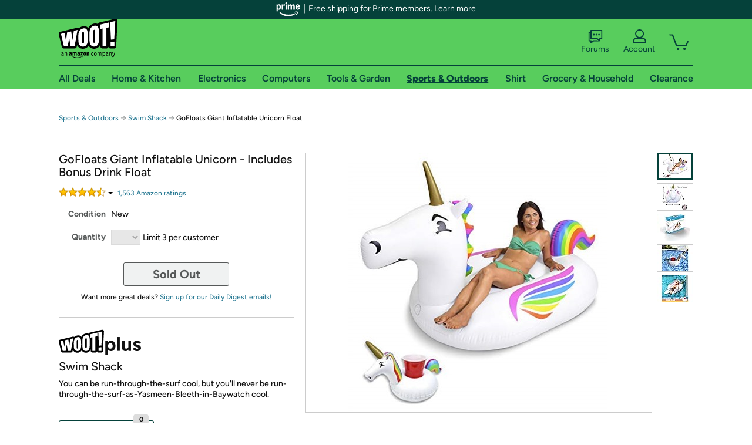

--- FILE ---
content_type: text/xml
request_url: https://sts.us-east-1.amazonaws.com/
body_size: 2066
content:
<AssumeRoleWithWebIdentityResponse xmlns="https://sts.amazonaws.com/doc/2011-06-15/">
  <AssumeRoleWithWebIdentityResult>
    <Audience>us-east-1:9d0ab28f-ed32-4a67-84b0-1a981cafd7fb</Audience>
    <AssumedRoleUser>
      <AssumedRoleId>AROAXUWV4ANCRI2ZNWFVN:cwr</AssumedRoleId>
      <Arn>arn:aws:sts::525508281157:assumed-role/RUM-Monitor-us-east-1-525508281157-0063818041461-Unauth/cwr</Arn>
    </AssumedRoleUser>
    <Provider>cognito-identity.amazonaws.com</Provider>
    <Credentials>
      <AccessKeyId>ASIAXUWV4ANCSA6WMO6B</AccessKeyId>
      <SecretAccessKey>XUqRSOy7VMI9FIK8hzdYVkTWLuVJQi2jtZ77S/TU</SecretAccessKey>
      <SessionToken>IQoJb3JpZ2luX2VjEPX//////////wEaCXVzLWVhc3QtMSJIMEYCIQDirjeKb186rGl9CI6yijbDeFl3a11WZ315Rhw/s3fIywIhAJedlGU3kkDCyCvtU6AhpBKFHMFWzb11wO7C+iBjtDSGKo8DCL7//////////wEQABoMNTI1NTA4MjgxMTU3IgzNU7UmLf4SmrW4+aEq4wKtP/+06qxi4PAucJ3K3llBKeLRUQknqMqr+IMuPxlFMyLZNVCza6BMNFV6crokUUEHntRTUp9v3jurU03ODJrUxfkTLyDVEeXy3MMDwmQX3qnN/ceLZvRv7ygenti9ZvpCTjjXiA4VtQwqt31D4T9qAbfGTwzZ/i7t+scki68kXwRnNdHm16RrO4Rj/hY7GjwtREmh4tyzjcEabNJULz5LYABaaqsKU5L/47Y49PBE8/tcMIU6dmBB1tq28KH+oJ0YMt06hslQUZ57qyPuIUpzx4GSc/R6KEECCmbXhhVL68ussMHThYSp/BaFc4kG7/igw2a4P6nHgu+rnhHbKkKfYEIKl0DNRzRp2K+VXJVvfQ9MqTfdQiN6xzeKfRgPvDKy9V4S/nOfakexpsoyoglxCbydA58VD1eYww7r6OtE4VUla4trEq6r3TCmObWflrG2uZZqI+SrJaUO7Cx2sVYfCqNMMLmuwcsGOoQCQAn8QrJHaBYx6fVUKlD7DuJHy8yNs/pMzag59O/yN8RzKKTCLvWeuTqAdPKoZlSq4+bVWnuo1wvDTxS9aMtOGvb5eWoF/zXlWpllmNrRSWOD1DURlDJ5mZTKUMrnQ9YpDWQTg2wfSFzi/kFSOD8b7fUzd0X+witnXg7THnnfw3cXaODZ0gMTDv7zREwbW26AXcXpQ2sh0wOqtlKvRCg+Kjg/qvbyDhn3HD2I+fDhnzTnlmpRv6hlo3j2IRcL0dfkrSnjI81WV3cT7ROdxHBPWoxPBRxc9ghzX7RFnZ0jF7jQ6fXvxMn7eqv9yRubsfbiUG1HquXL5lxyw0J3QVwGg+qU3dg=</SessionToken>
      <Expiration>2026-01-21T05:34:01Z</Expiration>
    </Credentials>
    <SubjectFromWebIdentityToken>us-east-1:7a5abc03-4575-c8e1-5ea9-69b7a0034658</SubjectFromWebIdentityToken>
  </AssumeRoleWithWebIdentityResult>
  <ResponseMetadata>
    <RequestId>1b4c423c-578a-4de9-86ad-f1e0de9fa579</RequestId>
  </ResponseMetadata>
</AssumeRoleWithWebIdentityResponse>
